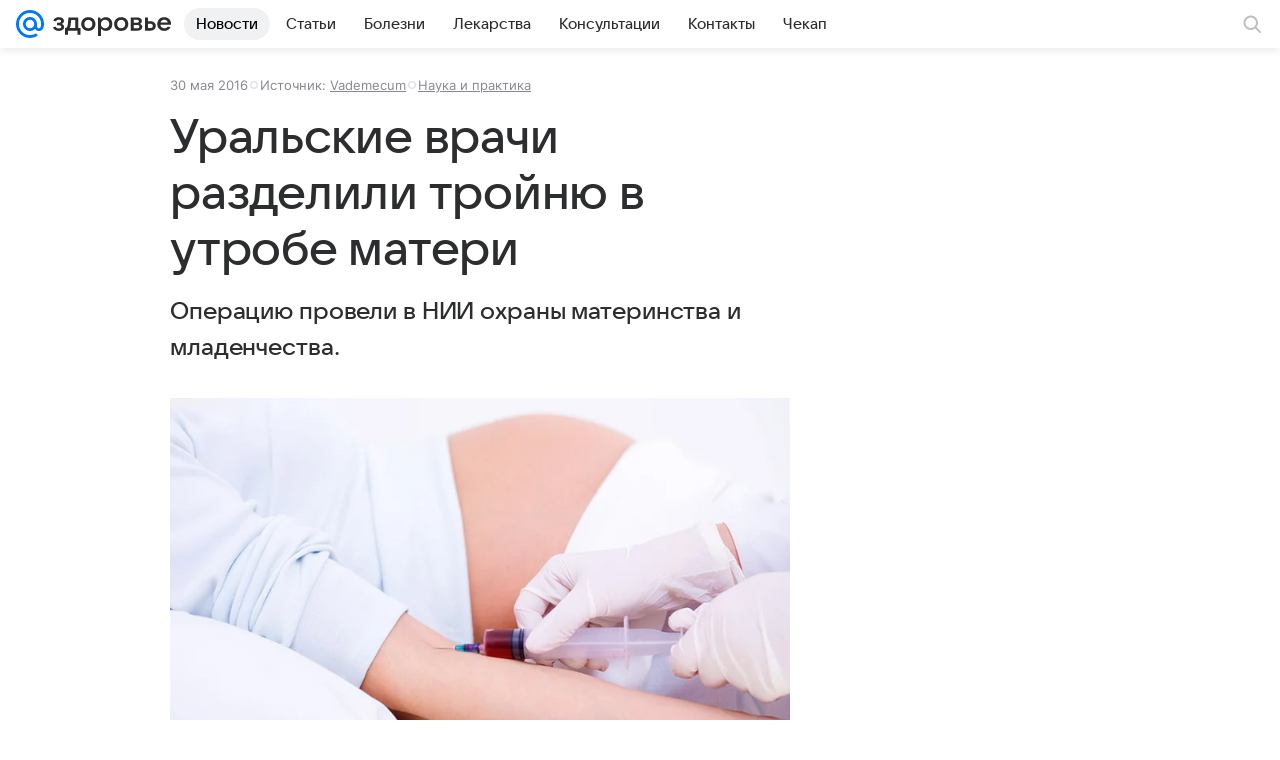

--- FILE ---
content_type: text/plain; charset=utf-8
request_url: https://media-stat.mail.ru/metrics/1.0/
body_size: 662
content:
eyJhbGciOiJkaXIiLCJjdHkiOiJKV1QiLCJlbmMiOiJBMjU2R0NNIiwidHlwIjoiSldUIn0..BOouR9es4LXQZnKn.[base64].ddTDMuXS7oqnqcPZi9pDYg